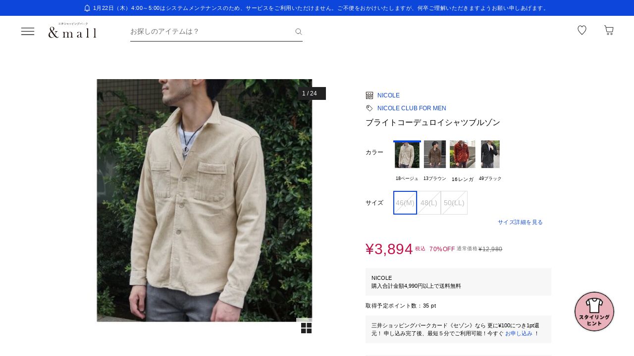

--- FILE ---
content_type: text/javascript; charset=utf-8
request_url: https://mitsui-shopping-park.com/ec/_nuxt/Ciono0EIb_Yv_-As.js
body_size: 5029
content:
import{_ as ke}from"./DAFGxKYinAsbzPqu.js";import{aK as be,aO as $e,E as X,a as V,_ as G,p as Se,e as ue,u as Ce,c as Te,n as Ie,b as ce,g as C,i as xe,h as Me,k as Ae}from"./CXrAYLcaPEdGRgNp.js";import{C as K,r as F,a5 as me,a7 as v,as as m,av as l,aw as y,D as t,i as z,aR as W,ay as q,aA as Fe,az as oe,ar as Y,ao as j,au as J,at as L,ap as te,s as Oe,E as w,o as we,H as de,aq as se,ax as Q,J as He,O as Ne,l as Ue}from"./CYhTgotj1v1Nr6ES.js";import{_ as Be}from"./BnU36g-26DffeOLb.js";import{_ as Ee}from"./YFNeU6TWqoorQhCm.js";import{_ as Le}from"./BseTc-AIrzaOP24r.js";import{u as Pe}from"./COULa8NSRPYfhHKO.js";import{_ as qe}from"./BuwfzNLVsh9Tvknv.js";import{u as pe}from"./D1ZLlOrb1EHm00CI.js";import{_ as De}from"./sTGZRNnVEsLu0cDj.js";import{t as ie}from"./BC_B8YF_sZaGkUkM.js";import{b as Re}from"./B8zN31ErVD8XO5wy.js";var ee=function(){return be.Date.now()},Ve="Expected a function",ze=Math.max,Ge=Math.min;function Ke(T,_,n){var e,s,g,a,i,r,b=0,$=!1,u=!1,I=!0;if(typeof T!="function")throw new TypeError(Ve);_=ie(_)||0,$e(n)&&($=!!n.leading,u="maxWait"in n,g=u?ze(ie(n.maxWait)||0,_):g,I="trailing"in n?!!n.trailing:I);function H(d){var f=e,S=s;return e=s=void 0,b=d,a=T.apply(S,f),a}function h(d){return b=d,i=setTimeout(x,_),$?H(d):a}function k(d){var f=d-r,S=d-b,P=_-f;return u?Ge(P,g-S):P}function O(d){var f=d-r,S=d-b;return r===void 0||f>=_||f<0||u&&S>=g}function x(){var d=ee();if(O(d))return N(d);i=setTimeout(x,k(d))}function N(d){return i=void 0,I&&e?H(d):(e=s=void 0,a)}function U(){i!==void 0&&clearTimeout(i),b=0,e=r=s=i=void 0}function D(){return i===void 0?a:N(ee())}function M(){var d=ee(),f=O(d);if(e=arguments,s=this,r=d,f){if(i===void 0)return h(r);if(u)return clearTimeout(i),i=setTimeout(x,_),H(r)}return i===void 0&&(i=setTimeout(x,_)),a}return M.cancel=U,M.flush=D,M}const We={SHOP:"ショップ",CATEGORY:"カテゴリ",BRAND:"ブランド",SEARCH_TAG:"こだわり条件"},Ye={class:"header-search-form"},Xe={class:"form"},je=K({__name:"HeaderSearchForm",props:{to:{},initFocus:{type:Boolean},modelValue:{default:""},focus:{}},emits:["close","update:modelValue","update:focus"],setup(T,{emit:_}){const n=T,e=_,s=X(n,"modelValue",e),g=X(n,"focus",e),a=F();return me(()=>{n.initFocus||(a.value?.focus(),g.value=a.value)}),(i,r)=>{const b=ke,$=V;return m(),v("div",Ye,[l("div",Xe,[y(b,{modelValue:t(s),"onUpdate:modelValue":r[0]||(r[0]=u=>z(s)?s.value=u:null),focus:t(g),"onUpdate:focus":r[1]||(r[1]=u=>z(g)?g.value=u:null),initFocus:i.initFocus,onCloseModal:r[2]||(r[2]=u=>i.$emit("close"))},null,8,["modelValue","focus","initFocus"])]),l("div",{role:"button",tabindex:"0",class:"buttonclose",onClick:r[3]||(r[3]=u=>i.$emit("close")),onKeyup:r[4]||(r[4]=W(u=>i.$emit("close"),["enter"]))},[(m(),q(Fe(i.to?"nuxt-link":"button"),{ref_key:"closeButtonRef",ref:a,to:i.to?i.to:null,rel:"",type:i.to?null:"button"},{default:oe(()=>[y($,{class:"icon",name:"close_black",alt:"閉じる"})]),_:1},8,["to","type"]))],32)])}}}),Je=G(je,[["__scopeId","data-v-607b622d"]]),Ze={class:"list-suggestbutton"},Qe=K({__name:"ListSuggestButton",props:{list:{},iframe:{type:Boolean,default:!1},isFeature:{type:Boolean,default:!1}},emits:["click"],setup(T,{emit:_}){const n=_;return(e,s)=>{const g=Le;return m(),v("div",Ze,[l("ul",{class:Y(["list",{feature:e.isFeature}])},[(m(!0),v(j,null,J(e.list,a=>(m(),v("li",{key:a.id,class:"item"},[a.text?(m(),q(g,{key:0,text:a.text,to:a.to,isActive:a.isActive,iframe:e.iframe,onClick:s[0]||(s[0]=i=>n("click"))},null,8,["text","to","isActive","iframe"])):L("",!0)]))),128))],2)])}}}),et=G(Qe,[["__scopeId","data-v-0898c579"]]),tt={class:"box"},st={key:0,class:"icon"},ot={class:"info"},nt={class:"text-box"},at={class:"accordion-detail"},it={class:"main"},lt={class:"sub"},rt={key:0,class:"right"},ut={key:0,class:"master-type"},ct={class:"type-name"},le=21,re=19,mt=K({__name:"ListItem",props:{watchFlag:{},main:{},sub:{},to:{},isCancel:{type:Boolean},isSuggest:{type:Boolean,default:!1},suggestSequenceNumber:{},masterType:{},shopType:{}},emits:["close","delete"],async setup(T,{emit:_}){let n,e;const s=T,g=_,{onClickSearchLink:a}=Pe(),i=Se(),{sendBeacon:r}=([n,e]=te(()=>ue()),n=await n,e(),n),{isAuthenticated:b}=Ce(),$=F(),u=F(le),I=F(),H=F(re),h=Oe({isOpen:!1}),k=F({isMainOmit:!1,isSubOmit:!1}),O=()=>{u.value=$.value?.scrollHeight,H.value=I.value?.scrollHeight,k.value={isMainOmit:$.value?.scrollHeight>$.value?.offsetHeight,isSubOmit:I.value?.scrollHeight>I.value?.offsetHeight}},x=w(()=>`${h.isOpen?`${u.value}px`:`${le}px`}`),N=w(()=>`${h.isOpen?`${H.value}px`:`${re}px`}`),U=()=>{h.isOpen=!h.isOpen},D=async(f,S)=>{s.isSuggest||await a(f,S),s.main&&s.suggestSequenceNumber&&r("sugclick",{sug_word:s.main,sequence_number:s.suggestSequenceNumber}),g("close")},M=w(()=>s.masterType?We[s.masterType]:void 0),d=w(()=>s.masterType==="SHOP"&&s.shopType===3);return me(()=>{window.addEventListener("resize",O),O()}),we(()=>{window.removeEventListener("resize",O)}),de(()=>[s.watchFlag,i.width.value],()=>{He(()=>{O()})}),(f,S)=>{const P=Te;return m(),v("div",tt,[f.isSuggest?L("",!0):(m(),v("div",st,[y(V,{name:"history",size:"md"})])),l("div",ot,[l("div",nt,[l("div",at,[y(P,{class:Y(["text",{"-disabled":f.isCancel,"-master-type-exists":t(M),"-lock-icon-exists":t(d)&&f.isSuggest}]),to:f.to,noRel:"",onClick:S[0]||(S[0]=R=>D(R,!0))},{default:oe(()=>[l("div",{ref_key:"mainDetail",ref:$,class:Y(["detail",{"-more":t(k).isMainOmit,"-open":t(h).isOpen}]),style:se({"max-height":t(x)})},[l("p",it,Q(f.main),1)],6),l("div",{ref_key:"subDetail",ref:I,class:Y(["detail",{"-more":t(k).isSubOmit,"-open":t(h).isOpen}]),style:se({"max-height":t(N)})},[l("p",lt,Q(f.sub),1)],6)]),_:1},8,["class","to"]),f.isCancel?(m(),v("button",{key:1,class:"icon",onClick:S[1]||(S[1]=R=>f.$emit("delete"))},[y(V,{name:"clear",size:"md",alt:"削除"})])):(m(),v("div",rt,[l("button",{class:"icon",onClick:U},[t(k).isMainOmit||t(k).isSubOmit?(m(),q(V,{key:0,name:t(h).isOpen?"arrow_black_up":"arrow_black_down",alt:t(h).isOpen?"閉じる":"開く",size:"sm"},null,8,["name","alt"])):L("",!0)]),f.isSuggest&&t(M)?(m(),v("div",ut,[t(d)?(m(),q(V,{key:0,name:t(b)?"unlock":"lock",alt:t(b)?"会員限定アンロック":"会員限定ロック",size:"sm",class:"lock-icon"},null,8,["name","alt"])):L("",!0),l("div",ct,Q(t(M)),1)])):L("",!0)]))])])])])}}}),_e=G(mt,[["__scopeId","data-v-f875d2a9"]]),dt={class:"history-block"},pt={class:"page-container"},_t={key:0,class:"page-content containers -w720"},ft={class:"button-area"},vt={class:"list-drilldown"},gt={key:1,class:"empty"},yt=K({__name:"SearchHistoryModal",props:{items:{}},emits:["close","productModalClose"],setup(T,{emit:_}){const n=_,{removeHistory:e}=pe(),s=F(!1),g=()=>{n("close"),n("productModalClose")};return(a,i)=>{const r=qe,b=Ie,$=_e;return m(),v("div",dt,[y(r,{text:"検索履歴一覧",hasCancel:"",onClose:i[0]||(i[0]=u=>a.$emit("close"))}),l("div",pt,[a.items&&a.items.length>0?(m(),v("div",_t,[l("div",ft,[y(b,{text:t(s)?"キャンセル":"編集",types:"outline",size:"small",iconName:t(s)?void 0:"pencil_black",iconSize:"sm",class:"edit-button",onClick:i[1]||(i[1]=u=>s.value=!t(s))},null,8,["text","iconName"])]),l("ul",vt,[(m(!0),v(j,null,J(a.items,u=>(m(),v("li",{key:u.id,class:"item"},[y($,{watchFlag:a.items.length,main:u.main,sub:u.sub,isCancel:t(s),to:u.url,onClose:g,onDelete:I=>t(e)(u.id)},null,8,["watchFlag","main","sub","isCancel","to","onDelete"])]))),128))])])):(m(),v("div",gt,"検索履歴はありません。"))])])}}}),ht=G(yt,[["__scopeId","data-v-69409ec9"]]),kt=(T,_={})=>{const{toSearchUrl:n}=ce();return T.map(e=>e.l2MallCategoryId?{id:e.l2MallCategoryId,text:e.l2MallCategoryName,to:n(C("/search",{query:{..._,categoryId:e.l2MallCategoryId}}),e.beaconUrl)}:e.l3MallCategoryId?{id:e.l3MallCategoryId,text:e.l3MallCategoryName,to:n(C("/search",{query:{..._,categoryId:e.l3MallCategoryId}}),e.beaconUrl)}:e.shopId?{id:e.shopId,text:e.shopName,to:n(C("/shop/[shopName]",{params:{shopName:e.shopNameEn},query:_}),e.beaconUrl)}:{id:e.mallTagId,text:e.mallTagName,to:n(C("/search",{query:{..._,tagId:e.mallTagId}}),e.beaconUrl)})},bt={class:"heading-section"},$t={key:0,class:"page-grid"},St={class:"wrapper"},Ct={class:"page-section"},Tt={class:"content"},It={class:"list-drilldown link-list"},xt={class:"page-section"},Mt={class:"suggest"},At={key:0,class:"page-section"},Ft={class:"content"},Ot={class:"list-drilldown history"},wt={key:1,class:"page-grid"},Ht={class:"page-section"},Nt={class:"content -border"},Ut={class:"list-drilldown search-suggest"},Bt=500,Et=K({__name:"SearchProductModal",props:{isOpen:{type:Boolean},initFocus:{type:Boolean},initText:{},iframe:{type:Boolean,default:!1},focus:{},leftPosition:{},topPosition:{}},emits:["close","update:isOpen","update:focus"],async setup(T,{emit:_}){let n,e;const s=T,g=_,a=X(s,"isOpen",g),i=X(s,"focus",g),{displayHistories:r}=pe(),{genderName:b}=xe(),{trackingId:$}=([n,e]=te(()=>ue()),n=await n,e(),n),{isProper:u}=Ne(),{userId:I}=Me(),{searchFetch:H}=Ae(),{toSiteUrl:h}=ce(),k=F(s.initText||""),O=Ue(),x=w(()=>u.value?"mall_":"mop_"),N=w(()=>O.path===C("/")),U=F([]),D=w(()=>({"--top":s.topPosition?s.topPosition+"px":0,"--left":s.leftPosition?s.leftPosition+"px":0})),{data:M}=([n,e]=te(()=>Re(u.value?"/proper/recommend/freeword/popular-condition":"/outlet/recommend/freeword/popular-condition",{method:"post",body:{userId:I.value,trackingId:$.value,genderName:b.value}})),n=await n,e(),n),d=F(!1),f=w(()=>M.value?kt(M.value,N.value?{mfintid:`${x.value}top_search`}:{}).slice(0,5):[]),S=(p,o={})=>{const{masterType:Z,strForQueryParameter:E}=o;let A;switch(Z){case"SHOP":A=h(C("/shop/[shopName]",{params:{shopName:E},query:B({})}));break;case"CATEGORY":A=h(C("/search",{query:B({categoryId:E})}));break;case"BRAND":A=h(C("/search",{query:B({brandId:E})}));break;case"SEARCH_TAG":A=h(C("/search",{query:B({searchTagId:E})}));break;default:A=h(C("/search",{query:B({freeText:p})}));break}return A},P=w(()=>U.value?U.value.slice(0,10):[]),R=()=>{d.value=!d.value},B=p=>N.value?{...p,mfintid:`${x.value}top_search`}:p,fe=p=>{const o=new URL(p,"http://example.com");return o.searchParams.delete("mfintid"),N.value&&o.searchParams.set("mfintid",`${x.value}top_search`),`${o.pathname}${o.search}${o.hash}`},ve=Ke(async()=>{if(!k.value)return;const{data:p}=await H(u.value?"/proper/suggest":"/outlet/suggest",{method:"post",body:{userId:I.value,trackingId:$.value,keyword:k.value}});p&&(U.value=p)},Bt);return de(k,()=>{k.value?ve():U.value=[]},{immediate:!0}),(p,o)=>{const Z=Je,E=Be,A=Ee,ge=et,ne=_e,ye=ht,he=De;return m(),q(he,{modelValue:t(a),"onUpdate:modelValue":o[13]||(o[13]=c=>z(a)?a.value=c:null),isSearch:"",iframe:p.iframe},{default:oe(()=>[l("div",{class:"page-block",style:se(t(D))},[l("div",bt,[y(Z,{modelValue:t(k),"onUpdate:modelValue":o[0]||(o[0]=c=>z(k)?k.value=c:null),focus:t(i),"onUpdate:focus":o[1]||(o[1]=c=>z(i)?i.value=c:null),initFocus:p.initFocus,onClose:o[2]||(o[2]=c=>p.$emit("close"))},null,8,["modelValue","focus","initFocus"])]),t(k)?(m(),v("div",wt,[l("div",Ht,[l("div",Nt,[l("ul",Ut,[(m(!0),v(j,null,J(t(P),(c,ae)=>(m(),v("li",{key:ae,class:"item"},[y(ne,{main:c.keyword,to:S(c.keyword,c.suggestDetail),watchFlag:c.keyword?.length,isSuggest:!0,suggestSequenceNumber:c.sequenceNumber,masterType:c.suggestDetail?.masterType,shopType:c.suggestDetail?.shopType,onClose:o[11]||(o[11]=Lt=>p.$emit("close"))},null,8,["main","to","watchFlag","suggestSequenceNumber","masterType","shopType"])]))),128))])])])])):(m(),v("div",$t,[l("div",St,[l("div",Ct,[y(E,{tag:"h2",text:"条件から探す"}),l("div",Tt,[l("ul",It,[l("li",{role:"button",tabindex:"0",class:"item",onClick:o[3]||(o[3]=c=>a.value=!1),onKeyup:o[4]||(o[4]=W(c=>a.value=!1,["enter"]))},[y(A,{class:"link",to:("getUrl"in p?p.getUrl:t(C))("/list/shop",{query:B({})}),main:"ショップから探す",isArrow:!0},null,8,["to"])],32),l("li",{role:"button",tabindex:"0",class:"item",onClick:o[5]||(o[5]=c=>a.value=!1),onKeyup:o[6]||(o[6]=W(c=>a.value=!1,["enter"]))},[y(A,{class:"link",to:("getUrl"in p?p.getUrl:t(C))("/list/category",{query:B({})}),main:"カテゴリから探す",isArrow:!0},null,8,["to"])],32),l("li",{role:"button",tabindex:"0",class:"item",onClick:o[7]||(o[7]=c=>a.value=!1),onKeyup:o[8]||(o[8]=W(c=>a.value=!1,["enter"]))},[y(A,{class:"link",to:("getUrl"in p?p.getUrl:t(C))("/search/advance",{query:B({})}),main:"詳細条件から探す",isArrow:!0},null,8,["to"])],32)])])]),l("div",xt,[y(E,{tag:"h2",text:"人気検索ワード"}),l("div",Mt,[y(ge,{list:t(f),wrap:"",iframe:p.iframe,onClick:o[9]||(o[9]=c=>p.$emit("close"))},null,8,["list","iframe"])])])]),t(r)&&t(r).length>0?(m(),v("div",At,[y(E,{tag:"h2",text:"検索履歴",hasButton:!0,onClick:R}),l("div",Ft,[l("ul",Ot,[(m(!0),v(j,null,J(t(r),c=>(m(),v("li",{key:c.id,class:"item"},[y(ne,{main:c.main,sub:c.sub,watchFlag:t(r).length,to:fe(c.url),onClose:o[10]||(o[10]=ae=>p.$emit("close"))},null,8,["main","sub","watchFlag","to"])]))),128))])])])):L("",!0)]))],4),t(d)?(m(),q(ye,{key:0,items:t(r),onClose:R,onProductModalClose:o[12]||(o[12]=c=>p.$emit("close"))},null,8,["items"])):L("",!0)]),_:1},8,["modelValue","iframe"])}}}),Jt=G(Et,[["__scopeId","data-v-6bb71b21"]]);export{Jt as _,Ke as d,kt as f};


--- FILE ---
content_type: image/svg+xml
request_url: https://mitsui-shopping-park.com/ec/_nuxt/CNur-KtP0jLgGwak.svg
body_size: 3283
content:
<svg width="40" height="40" viewBox="0 0 40 40" fill="none" xmlns="http://www.w3.org/2000/svg" xmlns:xlink="http://www.w3.org/1999/xlink">
<rect width="40" height="40" fill="white"/>
<rect width="40" height="40" fill="url(#pattern0)"/>
<defs>
<pattern id="pattern0" patternContentUnits="objectBoundingBox" width="1" height="1">
<use xlink:href="#image0" transform="translate(-0.455728 0.051573) scale(0.00652647)"/>
</pattern>
<image id="image0" width="292" height="173" xlink:href="[data-uri]"/>
</defs>
</svg>


--- FILE ---
content_type: text/javascript; charset=utf-8
request_url: https://mitsui-shopping-park.com/ec/_nuxt/D5umgpkOD8PKOWPP.js
body_size: 104
content:
import{a7 as a}from"./CXrAYLcaPEdGRgNp.js";import{H as e}from"./CYhTgotj1v1Nr6ES.js";const o="search-button-narrow",c=()=>{const r=a("searchButtonNarrow",()=>{{const t=localStorage.getItem(o);return t?JSON.parse(t):!1}});return e(r,t=>{localStorage.setItem(o,JSON.stringify(t))}),{isSearchButtonNarrow:r}};export{c as u};
